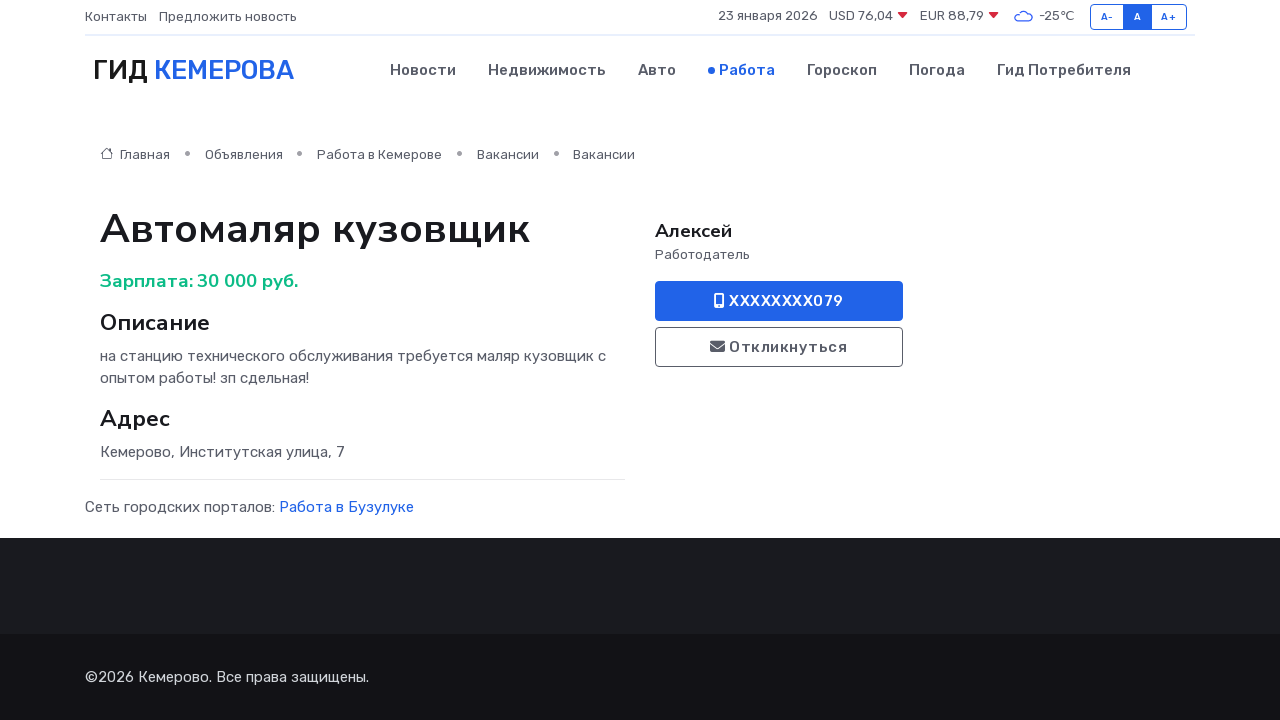

--- FILE ---
content_type: text/html; charset=UTF-8
request_url: https://kemerovo-gid.ru/job/vacancy/avtomalyar-kuzovschik_184269.htm
body_size: 5642
content:
<!DOCTYPE html>
<html lang="ru">
<head>
	<meta charset="utf-8">
	<meta name="csrf-token" content="Ipo2sEpeahW5M14KJjIT6D28bP9Hm7rgKg1PqWjC">
    <meta http-equiv="X-UA-Compatible" content="IE=edge">
    <meta name="viewport" content="width=device-width, initial-scale=1">
    <title>Вакансия Автомаляр кузовщик в Кемерове - поиск сотрудников на kemerovo-gid.ru</title>
    <meta name="description" property="description" content="Объявление о вакансии Автомаляр кузовщик в Кемерове - поиск работы и сотрудников на kemerovo-gid.ru">
    
    <meta property="fb:pages" content="105958871990207" />
    <link rel="shortcut icon" type="image/x-icon" href="https://kemerovo-gid.ru/favicon.svg">
    <link rel="canonical" href="https://kemerovo-gid.ru/job/vacancy/avtomalyar-kuzovschik_184269.htm">
    <link rel="preconnect" href="https://fonts.gstatic.com">
    <link rel="dns-prefetch" href="https://fonts.googleapis.com">
    <link rel="dns-prefetch" href="https://pagead2.googlesyndication.com">
    <link rel="dns-prefetch" href="https://res.cloudinary.com">
    <link href="https://fonts.googleapis.com/css2?family=Nunito+Sans:wght@400;700&family=Rubik:wght@400;500;700&display=swap" rel="stylesheet">
    <link rel="stylesheet" type="text/css" href="https://kemerovo-gid.ru/assets/font-awesome/css/all.min.css">
    <link rel="stylesheet" type="text/css" href="https://kemerovo-gid.ru/assets/bootstrap-icons/bootstrap-icons.css">
    <link rel="stylesheet" type="text/css" href="https://kemerovo-gid.ru/assets/tiny-slider/tiny-slider.css">
    <link rel="stylesheet" type="text/css" href="https://kemerovo-gid.ru/assets/glightbox/css/glightbox.min.css">
    <link rel="stylesheet" type="text/css" href="https://kemerovo-gid.ru/assets/plyr/plyr.css">
    <link id="style-switch" rel="stylesheet" type="text/css" href="https://kemerovo-gid.ru/assets/css/style.css">
    <link rel="stylesheet" type="text/css" href="https://kemerovo-gid.ru/assets/css/style2.css">

    <meta name="twitter:card" content="summary">
    <meta name="twitter:site" content="@mysite">
    <meta name="twitter:title" content="Вакансия Автомаляр кузовщик в Кемерове - поиск сотрудников на kemerovo-gid.ru">
    <meta name="twitter:description" content="Объявление о вакансии Автомаляр кузовщик в Кемерове - поиск работы и сотрудников на kemerovo-gid.ru">
    <meta name="twitter:creator" content="@mysite">
    <meta name="twitter:image:src" content="https://kemerovo-gid.ru/images/logo.gif">
    <meta name="twitter:domain" content="kemerovo-gid.ru">
    <meta name="twitter:card" content="summary_large_image" /><meta name="twitter:image" content="https://kemerovo-gid.ru/images/logo.gif">

    <meta property="og:url" content="http://kemerovo-gid.ru/job/vacancy/avtomalyar-kuzovschik_184269.htm">
    <meta property="og:title" content="Вакансия Автомаляр кузовщик в Кемерове - поиск сотрудников на kemerovo-gid.ru">
    <meta property="og:description" content="Объявление о вакансии Автомаляр кузовщик в Кемерове - поиск работы и сотрудников на kemerovo-gid.ru">
    <meta property="og:type" content="website">
    <meta property="og:image" content="https://kemerovo-gid.ru/images/logo.gif">
    <meta property="og:locale" content="ru_RU">
    <meta property="og:site_name" content="Гид Кемерова">
    

    <link rel="image_src" href="https://kemerovo-gid.ru/images/logo.gif" />

    <link rel="alternate" type="application/rss+xml" href="https://kemerovo-gid.ru/feed" title="Кемерово: гид, новости, афиша">
        <script async src="https://pagead2.googlesyndication.com/pagead/js/adsbygoogle.js"></script>
    <script>
        (adsbygoogle = window.adsbygoogle || []).push({
            google_ad_client: "ca-pub-0899253526956684",
            enable_page_level_ads: true
        });
    </script>
        
    
    
    
    <script>if (window.top !== window.self) window.top.location.replace(window.self.location.href);</script>
    <script>if(self != top) { top.location=document.location;}</script>

<!-- Google tag (gtag.js) -->
<script async src="https://www.googletagmanager.com/gtag/js?id=G-71VQP5FD0J"></script>
<script>
  window.dataLayer = window.dataLayer || [];
  function gtag(){dataLayer.push(arguments);}
  gtag('js', new Date());

  gtag('config', 'G-71VQP5FD0J');
</script>
</head>
<body>
<script type="text/javascript" > (function(m,e,t,r,i,k,a){m[i]=m[i]||function(){(m[i].a=m[i].a||[]).push(arguments)}; m[i].l=1*new Date();k=e.createElement(t),a=e.getElementsByTagName(t)[0],k.async=1,k.src=r,a.parentNode.insertBefore(k,a)}) (window, document, "script", "https://mc.yandex.ru/metrika/tag.js", "ym"); ym(54009388, "init", {}); ym(86840228, "init", { clickmap:true, trackLinks:true, accurateTrackBounce:true, webvisor:true });</script> <noscript><div><img src="https://mc.yandex.ru/watch/54009388" style="position:absolute; left:-9999px;" alt="" /><img src="https://mc.yandex.ru/watch/86840228" style="position:absolute; left:-9999px;" alt="" /></div></noscript>
<script type="text/javascript">
    new Image().src = "//counter.yadro.ru/hit?r"+escape(document.referrer)+((typeof(screen)=="undefined")?"":";s"+screen.width+"*"+screen.height+"*"+(screen.colorDepth?screen.colorDepth:screen.pixelDepth))+";u"+escape(document.URL)+";h"+escape(document.title.substring(0,150))+";"+Math.random();
</script>
<!-- Rating@Mail.ru counter -->
<script type="text/javascript">
var _tmr = window._tmr || (window._tmr = []);
_tmr.push({id: "3138453", type: "pageView", start: (new Date()).getTime()});
(function (d, w, id) {
  if (d.getElementById(id)) return;
  var ts = d.createElement("script"); ts.type = "text/javascript"; ts.async = true; ts.id = id;
  ts.src = "https://top-fwz1.mail.ru/js/code.js";
  var f = function () {var s = d.getElementsByTagName("script")[0]; s.parentNode.insertBefore(ts, s);};
  if (w.opera == "[object Opera]") { d.addEventListener("DOMContentLoaded", f, false); } else { f(); }
})(document, window, "topmailru-code");
</script><noscript><div>
<img src="https://top-fwz1.mail.ru/counter?id=3138453;js=na" style="border:0;position:absolute;left:-9999px;" alt="Top.Mail.Ru" />
</div></noscript>
<!-- //Rating@Mail.ru counter -->

<header class="navbar-light navbar-sticky header-static">
    <div class="navbar-top d-none d-lg-block small">
        <div class="container">
            <div class="d-md-flex justify-content-between align-items-center my-1">
                <!-- Top bar left -->
                <ul class="nav">
                    <li class="nav-item">
                        <a class="nav-link ps-0" href="https://kemerovo-gid.ru/contacts">Контакты</a>
                    </li>
                    <li class="nav-item">
                        <a class="nav-link ps-0" href="https://kemerovo-gid.ru/sendnews">Предложить новость</a>
                    </li>
                    
                </ul>
                <!-- Top bar right -->
                <div class="d-flex align-items-center">
                    
                    <ul class="list-inline mb-0 text-center text-sm-end me-3">
						<li class="list-inline-item">
							<span>23 января 2026</span>
						</li>
                        <li class="list-inline-item">
                            <a class="nav-link px-0" href="https://kemerovo-gid.ru/currency">
                                <span>USD 76,04 <i class="bi bi-caret-down-fill text-danger"></i></span>
                            </a>
						</li>
                        <li class="list-inline-item">
                            <a class="nav-link px-0" href="https://kemerovo-gid.ru/currency">
                                <span>EUR 88,79 <i class="bi bi-caret-down-fill text-danger"></i></span>
                            </a>
						</li>
						<li class="list-inline-item">
                            <a class="nav-link px-0" href="https://kemerovo-gid.ru/pogoda">
                                <svg xmlns="http://www.w3.org/2000/svg" width="25" height="25" viewBox="0 0 30 30"><path fill="#315EFB" fill-rule="evenodd" d="M25.036 13.066a4.948 4.948 0 0 1 0 5.868A4.99 4.99 0 0 1 20.99 21H8.507a4.49 4.49 0 0 1-3.64-1.86 4.458 4.458 0 0 1 0-5.281A4.491 4.491 0 0 1 8.506 12c.686 0 1.37.159 1.996.473a.5.5 0 0 1 .16.766l-.33.399a.502.502 0 0 1-.598.132 2.976 2.976 0 0 0-3.346.608 3.007 3.007 0 0 0 .334 4.532c.527.396 1.177.59 1.836.59H20.94a3.54 3.54 0 0 0 2.163-.711 3.497 3.497 0 0 0 1.358-3.206 3.45 3.45 0 0 0-.706-1.727A3.486 3.486 0 0 0 20.99 12.5c-.07 0-.138.016-.208.02-.328.02-.645.085-.947.192a.496.496 0 0 1-.63-.287 4.637 4.637 0 0 0-.445-.874 4.495 4.495 0 0 0-.584-.733A4.461 4.461 0 0 0 14.998 9.5a4.46 4.46 0 0 0-3.177 1.318 2.326 2.326 0 0 0-.135.147.5.5 0 0 1-.592.131 5.78 5.78 0 0 0-.453-.19.5.5 0 0 1-.21-.79A5.97 5.97 0 0 1 14.998 8a5.97 5.97 0 0 1 4.237 1.757c.398.399.704.85.966 1.319.262-.042.525-.076.79-.076a4.99 4.99 0 0 1 4.045 2.066zM0 0v30V0zm30 0v30V0z"></path></svg>
                                <span>-25&#8451;</span>
                            </a>
						</li>
					</ul>

                    <!-- Font size accessibility START -->
                    <div class="btn-group me-2" role="group" aria-label="font size changer">
                        <input type="radio" class="btn-check" name="fntradio" id="font-sm">
                        <label class="btn btn-xs btn-outline-primary mb-0" for="font-sm">A-</label>

                        <input type="radio" class="btn-check" name="fntradio" id="font-default" checked>
                        <label class="btn btn-xs btn-outline-primary mb-0" for="font-default">A</label>

                        <input type="radio" class="btn-check" name="fntradio" id="font-lg">
                        <label class="btn btn-xs btn-outline-primary mb-0" for="font-lg">A+</label>
                    </div>

                    
                </div>
            </div>
            <!-- Divider -->
            <div class="border-bottom border-2 border-primary opacity-1"></div>
        </div>
    </div>

    <!-- Logo Nav START -->
    <nav class="navbar navbar-expand-lg">
        <div class="container">
            <!-- Logo START -->
            <a class="navbar-brand" href="https://kemerovo-gid.ru" style="text-align: end;">
                
                			<span class="ms-2 fs-3 text-uppercase fw-normal">Гид <span style="color: #2163e8;">Кемерова</span></span>
                            </a>
            <!-- Logo END -->

            <!-- Responsive navbar toggler -->
            <button class="navbar-toggler ms-auto" type="button" data-bs-toggle="collapse"
                data-bs-target="#navbarCollapse" aria-controls="navbarCollapse" aria-expanded="false"
                aria-label="Toggle navigation">
                <span class="text-body h6 d-none d-sm-inline-block">Menu</span>
                <span class="navbar-toggler-icon"></span>
            </button>

            <!-- Main navbar START -->
            <div class="collapse navbar-collapse" id="navbarCollapse">
                <ul class="navbar-nav navbar-nav-scroll mx-auto">
                                        <li class="nav-item"> <a class="nav-link" href="https://kemerovo-gid.ru/news">Новости</a></li>
                                        <li class="nav-item"> <a class="nav-link" href="https://kemerovo-gid.ru/realty">Недвижимость</a></li>
                                        <li class="nav-item"> <a class="nav-link" href="https://kemerovo-gid.ru/auto">Авто</a></li>
                                        <li class="nav-item"> <a class="nav-link active" href="https://kemerovo-gid.ru/job">Работа</a></li>
                                        <li class="nav-item"> <a class="nav-link" href="https://kemerovo-gid.ru/horoscope">Гороскоп</a></li>
                                        <li class="nav-item"> <a class="nav-link" href="https://kemerovo-gid.ru/pogoda">Погода</a></li>
                                        <li class="nav-item"> <a class="nav-link" href="https://kemerovo-gid.ru/poleznoe">Гид потребителя</a></li>
                                    </ul>
            </div>
            <!-- Main navbar END -->

            
        </div>
    </nav>
    <!-- Logo Nav END -->
</header>
    <main>
        <section class="pt-3 pb-0">
            <div class="container">
                <section class="pt-3 pb-0">
                    <div class="container">
                        <div class="row">
                            <div class="col-lg-9">
                                <!-- Categorie Detail START -->
                                <div class="mb-4">
                                    <nav aria-label="breadcrumb">
                                        <ol class="breadcrumb breadcrumb-dots">
                                            <li class="breadcrumb-item"><a href="https://kemerovo-gid.ru"><i
                                                        class="bi bi-house me-1"></i>
                                                    Главная</a>
                                            </li>
                                            <li class="breadcrumb-item"> Объявления</li>
                                            <li class="breadcrumb-item"><a href="https://kemerovo-gid.ru/job"> Работа
                                                    в Кемерове</a></li>
                                            <li class="breadcrumb-item"><a href="https://kemerovo-gid.ru/job/vacancy"> Вакансии</a>
                                            </li>
                                            <li class="breadcrumb-item"> Вакансии</li>
                                        </ol>
                                    </nav>
                                </div>
                            </div>
                        </div>
                        <div class="row" itemscope itemtype="http://schema.org/Product">
                            <div class="col-lg-6">
                                <h1 class="display-6" itemprop="name"> Автомаляр кузовщик</h1>
                                <div class="d-md-flex text-start text-success my-3 h5" itemprop="offers" itemscope itemtype="http://schema.org/Offer">Зарплата: 
                                    <meta itemprop="availability" content="https://schema.org/LimitedAvailability" />
                                    <meta itemprop="priceCurrency" content="RUB" />
                                    <span class="ms-1" itemprop="price" content="30000">30 000 руб.</span></div>
                                <h4>Описание</h4>
                                                                <p itemprop="description">
                                    на станцию технического обслуживания требуется маляр кузовщик с опытом работы! зп сдельная!
                                </p>
                                                                <h4>Адрес</h4>
                                <p>
                                    Кемерово, Институтская улица, 7
                                </p>
                                
                                <hr>
                            </div>
                            <div class="col-lg-3">
                                <aside>
                                    
                                    <div class="my-3">
                                        <h5 class="m-0">Алексей</h5>
                                        <span class="me-3 small">Работодатель</span>
                                    </div>
                                    <div class="col-md-12 text-start">
                                        
                                        <button class="btn btn-primary w-100" type="submit"><i class="fas fa-mobile-alt"></i> XXXXXXXX079</button>                                    </div>
                                    <div class="col-md-12 text-start">
                                        <button class="btn btn-outline-secondary w-100" type="submit"><i class="fas fa-envelope"></i> Откликнуться</button>
                                    </div>
                                </aside>
                            </div>
                            <div class="col-lg-3">
                                                            </div>
                        </div>
                    </div>
                </section>
                <div class="index-section">
                    <div class="row">
                        <div class="col-sm-12">
                                                        Сеть городских порталов: <a href="https://buzuluk-gid.ru/job"
                                title="Работа в Бузулуке" target="_blank">Работа
                                в Бузулуке</a>
                        </div>
                    </div>
                </div>
                <div class="l-content-separator"></div>
                
                <script type="application/ld+json">
                    {"@context":"https:\/\/schema.org","@type":"JobPosting","title":"\u0410\u0432\u0442\u043e\u043c\u0430\u043b\u044f\u0440 \u043a\u0443\u0437\u043e\u0432\u0449\u0438\u043a","description":"\u043d\u0430 \u0441\u0442\u0430\u043d\u0446\u0438\u044e \u0442\u0435\u0445\u043d\u0438\u0447\u0435\u0441\u043a\u043e\u0433\u043e \u043e\u0431\u0441\u043b\u0443\u0436\u0438\u0432\u0430\u043d\u0438\u044f \u0442\u0440\u0435\u0431\u0443\u0435\u0442\u0441\u044f \u043c\u0430\u043b\u044f\u0440 \u043a\u0443\u0437\u043e\u0432\u0449\u0438\u043a \u0441 \u043e\u043f\u044b\u0442\u043e\u043c \u0440\u0430\u0431\u043e\u0442\u044b! \u0437\u043f \u0441\u0434\u0435\u043b\u044c\u043d\u0430\u044f!","industry":"\u0422\u0440\u0430\u043d\u0441\u043f\u043e\u0440\u0442, \u043b\u043e\u0433\u0438\u0441\u0442\u0438\u043a\u0430","datePosted":"2019-10-12 14:28:26","employmentType":"OTHER","hiringOrganization":{"@type":"Organization","name":"\u0410\u043b\u0435\u043a\u0441\u0435\u0439"},"jobLocation":{"@type":"Place","address":{"@type":"PostalAddress","addressCountry":"RU","streetAddress":"\u041a\u0435\u043c\u0435\u0440\u043e\u0432\u043e, \u0418\u043d\u0441\u0442\u0438\u0442\u0443\u0442\u0441\u043a\u0430\u044f \u0443\u043b\u0438\u0446\u0430, 7"}},"baseSalary":{"@type":"MonetaryAmount","currency":"RUB","value":{"@type":"QuantitativeValue","value":"30000"}}}
                </script>
            </div>
        </section>
    </main>
<footer class="bg-dark pt-5">
    
    <!-- Footer copyright START -->
    <div class="bg-dark-overlay-3 mt-5">
        <div class="container">
            <div class="row align-items-center justify-content-md-between py-4">
                <div class="col-md-6">
                    <!-- Copyright -->
                    <div class="text-center text-md-start text-primary-hover text-muted">
                        &#169;2026 Кемерово. Все права защищены.
                    </div>
                </div>
                
            </div>
        </div>
    </div>
    <!-- Footer copyright END -->
    <script type="application/ld+json">
        {"@context":"https:\/\/schema.org","@type":"Organization","name":"\u041a\u0435\u043c\u0435\u0440\u043e\u0432\u043e - \u0433\u0438\u0434, \u043d\u043e\u0432\u043e\u0441\u0442\u0438, \u0430\u0444\u0438\u0448\u0430","url":"https:\/\/kemerovo-gid.ru","sameAs":["https:\/\/vk.com\/public207906083","https:\/\/t.me\/kemerovo_gid"]}
    </script>
</footer>
<!-- Back to top -->
<div class="back-top"><i class="bi bi-arrow-up-short"></i></div>

<script src="https://kemerovo-gid.ru/assets/bootstrap/js/bootstrap.bundle.min.js"></script>
<script src="https://kemerovo-gid.ru/assets/tiny-slider/tiny-slider.js"></script>
<script src="https://kemerovo-gid.ru/assets/sticky-js/sticky.min.js"></script>
<script src="https://kemerovo-gid.ru/assets/glightbox/js/glightbox.min.js"></script>
<script src="https://kemerovo-gid.ru/assets/plyr/plyr.js"></script>
<script src="https://kemerovo-gid.ru/assets/js/functions.js"></script>
<script src="https://yastatic.net/share2/share.js" async></script>
<script defer src="https://static.cloudflareinsights.com/beacon.min.js/vcd15cbe7772f49c399c6a5babf22c1241717689176015" integrity="sha512-ZpsOmlRQV6y907TI0dKBHq9Md29nnaEIPlkf84rnaERnq6zvWvPUqr2ft8M1aS28oN72PdrCzSjY4U6VaAw1EQ==" data-cf-beacon='{"version":"2024.11.0","token":"79c5d6c85c0644b8b1238a6dac89f824","r":1,"server_timing":{"name":{"cfCacheStatus":true,"cfEdge":true,"cfExtPri":true,"cfL4":true,"cfOrigin":true,"cfSpeedBrain":true},"location_startswith":null}}' crossorigin="anonymous"></script>
</body>
</html>


--- FILE ---
content_type: text/html; charset=utf-8
request_url: https://www.google.com/recaptcha/api2/aframe
body_size: 268
content:
<!DOCTYPE HTML><html><head><meta http-equiv="content-type" content="text/html; charset=UTF-8"></head><body><script nonce="fNu3mARGBkCOaS5ya80U7g">/** Anti-fraud and anti-abuse applications only. See google.com/recaptcha */ try{var clients={'sodar':'https://pagead2.googlesyndication.com/pagead/sodar?'};window.addEventListener("message",function(a){try{if(a.source===window.parent){var b=JSON.parse(a.data);var c=clients[b['id']];if(c){var d=document.createElement('img');d.src=c+b['params']+'&rc='+(localStorage.getItem("rc::a")?sessionStorage.getItem("rc::b"):"");window.document.body.appendChild(d);sessionStorage.setItem("rc::e",parseInt(sessionStorage.getItem("rc::e")||0)+1);localStorage.setItem("rc::h",'1769120283097');}}}catch(b){}});window.parent.postMessage("_grecaptcha_ready", "*");}catch(b){}</script></body></html>